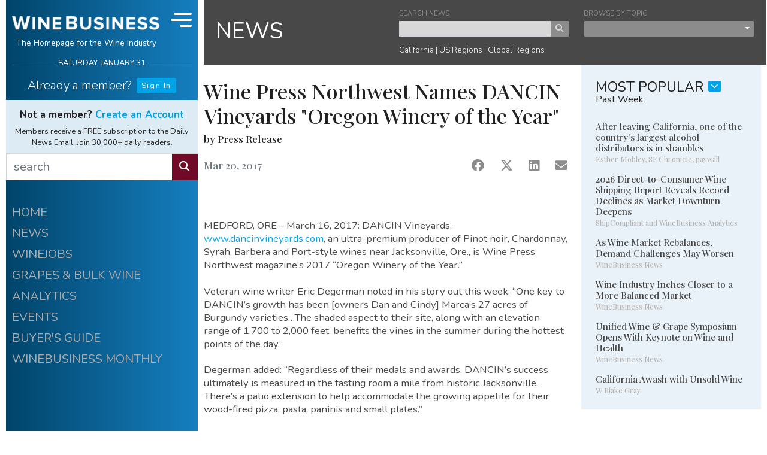

--- FILE ---
content_type: text/html;charset=UTF-8
request_url: https://www.winebusiness.com/news/article/181896
body_size: 20935
content:

<!DOCTYPE html>
<html lang="en">
<head>
  <meta charset="UTF-8">
  <meta name="viewport" content="width=device-width, initial-scale=1.0, minimum-scale=1.0, maximum-scale=1.0, user-scalable=no">
  <title>Wine Press Northwest Names DANCIN Vineyards &quot;Oregon Winery of the Year&quot;</title>
  <meta name="description" content="Wine Industry Article Article">
  <meta name="keywords" content="wine,news,wine industry,wine jobs,barrels,corks,winery,grapes,wine business,vines,vineyard,viticulture,enology">
  <meta name="robots" content="index,follow">
  <link rel="shortcut icon" href="/includes/img/fav/favicon.ico">
  <link rel="apple-touch-icon" sizes="76x76" href="/includes/img/icon/wb/touch-icon-ipad.png">
  <link rel="apple-touch-icon" sizes="120x120" href="/includes/img/icon/wb/touch-icon-iphone-retina.png">
  <link rel="apple-touch-icon" sizes="152x152" href="/includes/img/icon/wb/touch-icon-ipad-retina.png">
  <link rel="shortcut icon" sizes="196x196" href="/includes/img/icon/wb/touch-icon-android.png">
  <link rel="preconnect" href="https://fonts.googleapis.com">
  <link rel="preconnect" href="https://fonts.gstatic.com" crossorigin>
  <link href="https://fonts.googleapis.com/css2?family=Nunito:ital,wght@0,300;0,400;0,700;1,300;1,400;1,700&family=Playfair+Display:wght@500&display=swap" rel="stylesheet">
  <link rel="stylesheet" href="/includes/css/wb-core.css?v=20240322_1" />
  <meta property="og:title" content="Wine Press Northwest Names DANCIN Vineyards &quot;Oregon Winery of the Year&quot;"/>
  <meta property="og:image" content="https://www.winebusiness.com/includes/img/wineBusiness_og_1200x630.png"/>
  <meta property="og:image:width" content="1200"/>
  <meta property="og:image:height" content="630"/>
  
  <link rel="canonical" href="https://www.winebusiness.com/news/article/181896" />
  
  <script async src="https://securepubads.g.doubleclick.net/tag/js/gpt.js"></script>

  <!-- Google Tag Manager -->
<script>(function(w,d,s,l,i){w[l]=w[l]||[];w[l].push({'gtm.start':
new Date().getTime(),event:'gtm.js'});var f=d.getElementsByTagName(s)[0],
j=d.createElement(s),dl=l!='dataLayer'?'&l='+l:'';j.async=true;j.src=
'https://www.googletagmanager.com/gtm.js?id='+i+dl;f.parentNode.insertBefore(j,f);
})(window,document,'script','dataLayer','GTM-M46LBC2');</script>
<!-- End Google Tag Manager -->

</head>

<body id="wb-body">

<!-- Google Tag Manager (noscript) -->
<noscript><iframe src="https://www.googletagmanager.com/ns.html?id=GTM-M46LBC2"
height="0" width="0" style="display:none;visibility:hidden"></iframe></noscript>
<!-- End Google Tag Manager (noscript) -->

<div id="wb-container" class="container-xl">

  <div class="row">

    <div class="col">

      <div class="row">

        <div id="wb-ctrl-col" v-cloak>

          
<div id="wb-ctrl-col-tablet-top" class="col">
  <div id="wb-ctrl-tablet-row-1" class="row">
    <div class="col-6 pr-1 py-2">
      <div class="wb-ctrl-top-head-logo">
        <a href="/"><img src="/includes/img/wb-logo-md-2.png" alt="Wine Business"></a>
      </div>
    </div>
    <div class="col-6 d-flex">
      <div class="align-self-center" style="font-size:.7rem" v-text="tDateStr.toUpperCase()"></div>
    </div>
    <div class="col-12 px-0 d-flex align-items-stretch">
      <div class="flex-grow-1">
        <form action="/search/" method="get">
          <div class="input-group">
            <input type="text" name="q" class="form-control wb-edge" placeholder="search" aria-label="search" aria-describedby="wb-button-search-tab" style="border:0px;" max-length="50" required>
            <div class="input-group-append">
              <button class="btn btn-info wb-edge" type="submit" id="wb-button-search-tab"><i class="fas fa-search"></i></button>
            </div>
          </div>
        </form>
      </div>
      <div class="wb-ctrl-tablet-nav-ham" @click="navToggle">
        <div class="wb-ham-bar1" :class="navOpen ? 'navOpen':'navClosed'"></div>
        <div class="wb-ham-bar2" :class="navOpen ? 'navOpen':'navClosed'"></div>
        <div class="wb-ham-bar3" :class="navOpen ? 'navOpen':'navClosed'"></div>
      </div>
    </div>
  </div>

  <div id="wb-ctrl-tablet-row-2" class="row align-items-center">
    <div class="col-9">
      <div v-if="userInfo.isUser">
        <h6 class="wb-ctrl-top-name font-weight-light"><a id="wb-user-acct-link-tb" class="wb-white" href="javascript:void(0)" style="text-decoration:none;" v-html="'Welcome back ' + userInfo.data.fname + ' <i class=&quot;ml-1 fas fa-user&quot;></i>'"></a></h6>
        <b-popover
          target="wb-user-acct-link-tb"
          triggers="hover click blur"
          placement="bottom"
          ref="popover"
        >
          <template #title>
            <div class="d-flex flex-row my-2">
              <div class="pr-2"><i class="fas fa-user-circle fa-2x"></i></div>
              <div class="pl-2 wb-text-xs">
                <strong>{{userInfo.data.fname}} {{userInfo.data.lname}}</strong><br />
                <span class="text-muted">{{userInfo.data.company}}</span><br />
                <a href="/acct/ua/signin/?rn=edit-details&ru=https%3A%2F%2Fwww.winebusiness.com%2Fnews%2Farticle%2F181896%2F">Account Info</a>
              </div>
            </div>
          </template>
          <div class="py-2 text-center">
            <a href="/acct/ua/signout?ru=https%3A%2F%2Fwww.winebusiness.com%2Fnews%2Farticle%2F181896%2F" v-text="'Sign out'"></a>
           </div>
        </b-popover>
      </div>
      <div class="wb-ctrl-col-opts d-flex flex-row justify-content-start" v-else>
        <div class="pr-3"><h6 class="font-weight-light pt-2" v-text="'Already a member?'"></h6></div>
        <div class="pt-1">
          <a class="btn btn-primary btn-wb-xs" href="/acct/ua/signin/?ru=https%3A%2F%2Fwww.winebusiness.com%2Fnews%2Farticle%2F181896%2F">Sign In</a>
        </div>
      </div>
    </div>
    <div class=" col-9" v-if="userInfo.isUser">
      <div class="wb-ctrl-col-custom-links">
        <div class="flex-fill text-center"><a id="wb-custom-link-1-tb" href="https://www.winebusiness.com/profiles/?ref=wbhome">MY PROFILE</a></div>
        <div class="flex-fill text-center"><a id="wb-custom-link-2-tb" href="https://www.winebusiness.com/usr/acct/activity/winejobs">MY WINEJOBS</a></div>
        <div class="flex-fill text-center"><a id="wb-custom-link-3-tb" href="/newsletters">NEWSLETTERS</a></div>
      </div>
    </div>
    <div class="col-6" v-if="userInfo.isUser">
      
    </div>
    <div class="col-14" v-if="!userInfo.isUser">
      <div style="font-size:.85rem">
        <span class="pr-2 font-weight-bolder">Not a member?  <a href="/acct/ua/register/?ru=https%3A%2F%2Fwww.winebusiness.com%2Fnews%2Farticle%2F181896%2F">Create an Account</a></span><br />
        <span class="font-weight-light">Members receive Daily News Email FREE. Join 30,000+ daily readers.</span>
      </div>
    </div>
  </div>

</div>

<div id="wb-ctrl-top">

  <div class="wb-ctrl-col-opts">
    <div id="wb-ctrl-top-head" class="d-flex">
      <div class="wb-ctrl-top-head-logo flex-grow-1">
        <a href="/"><img src="/includes/img/wb-logo-md-2.png" alt="Wine Business" class="d-block mx-auto"></a>
        <h6 class="text-center">The Homepage for the Wine Industry</h6>
      </div>
      <div class="wb-ctrl-top-head-nav" :class="{'d-lg-none':!isDeskTopNav}" @click="navToggle">
        <div class="wb-ham-bar1" :class="navOpen ? 'navOpen':'navClosed'"></div>
        <div class="wb-ham-bar2" :class="navOpen ? 'navOpen':'navClosed'"></div>
        <div class="wb-ham-bar3" :class="navOpen ? 'navOpen':'navClosed'"></div>
      </div>
    </div>
    <div id="wb-ctrl-top-date" class="wb-h-rule-ctrl-col" v-text="tDateStr.toUpperCase()"></div>
  </div>

  <div id="wb-ctrl-top-custom" class="">
    <div class="mt-3" v-if="userInfo.isUser">
      <h5 class="wb-ctrl-top-name font-weight-light"><a id="wb-user-acct-link" class="wb-white" href="javascript:void(0)" style="text-decoration:none;" v-html="'Welcome back ' + userInfo.data.fname + ' <i class=&quot;ml-1 fas fa-user&quot;></i>'"></a></h5>
      <b-popover
        target="wb-user-acct-link"
        triggers="hover click blur"
        placement="bottom"
        ref="popover"
      >
        <template #title>
          <div class="d-flex flex-row my-2">
            <div class="pr-2"><i class="fas fa-user-circle fa-2x"></i></div>
            <div class="pl-2 wb-text-xs">
              <strong>{{userInfo.data.fname}} {{userInfo.data.lname}}</strong><br />
              <span class="text-muted">{{userInfo.data.company}}</span><br />
              <a href="/acct/ua/signin/?rn=edit-details&ru=https%3A%2F%2Fwww.winebusiness.com%2Fnews%2Farticle%2F181896%2F">Account Info</a>
            </div>
          </div>
        </template>
        <div class="py-2 text-center">
          <a href="/acct/ua/signout?ru=https%3A%2F%2Fwww.winebusiness.com%2Fnews%2Farticle%2F181896%2F" v-text="'Sign out'"></a>
        </div>
      </b-popover>
    </div>
    <div class="mt-2 mb-0 mb-lg-1 wb-ctrl-col-opts d-flex flex-row justify-content-center"  v-if="!userInfo.isUser">
      <div class="pr-2"><h5 class="font-weight-light pt-2" v-text="'Already a member?'"></h5></div>
      <div class="pt-1">
        <a class="btn btn-primary btn-wb-xs" href="/acct/ua/signin/?ru=https%3A%2F%2Fwww.winebusiness.com%2Fnews%2Farticle%2F181896%2F">Sign In</a>
      </div>
    </div>
  </div>

  <div class="d-none d-lg-block">
    <div class="wb-ctrl-top-custom-2-block">
      <div id="wb-ctrl-top-custom-2" v-if="userInfo.isUser">
        <div v-html="weatherCurrentObs"></div>
        <b-tooltip target="wb-weather-link-1" custom-class="wb-text-xs" placement="bottom"><slot>Change vineyard location &amp; view forecast.</slot></b-tooltip>
        <div class="wb-ctrl-col-custom-links">
          <div class="flex-fill text-center"><a id="wb-custom-link-1" href="https://www.winebusiness.com/profiles/?ref=wbhome">MY PROFILE</a></div>
          <b-tooltip target="wb-custom-link-1" custom-class="wb-text-xs" placement="bottom"><slot>View or Edit your<br />WineBusiness Profile.</slot></b-tooltip>
          <div class="flex-fill text-center"><a id="wb-custom-link-2" href="https://www.winebusiness.com/usr/acct/activity/winejobs">MY WINEJOBS</a></div>
          <b-tooltip target="wb-custom-link-2" custom-class="wb-text-xs" placement="bottom"><slot>Looking for a job?<br />View your Winejobs activity.</slot></b-tooltip>
          <div class="flex-fill text-center"><a id="wb-custom-link-3" href="/newsletters">NEWSLETTERS</a></div>
          <b-tooltip target="wb-custom-link-3" custom-class="wb-text-xs" placement="bottom"><slot>Manage your subscriptions.</slot></b-tooltip>
        </div>
      </div>
      <div class="wb-ctrl-top-custom-2-promo" v-else>
        <h6 class="text-center mb-2 font-weight-bolder">Not a member?  <a href="/acct/ua/register/?ru=https%3A%2F%2Fwww.winebusiness.com%2Fnews%2Farticle%2F181896%2F">Create an Account</a></h6>
        <div class="text-center">Members receive a FREE subscription to the Daily News Email. Join 30,000+ daily readers.</div>
      </div>
    </div>
    <form action="/search/" method="get">
    <div id="wb-ctrl-top-search" class="input-group">
      <input type="text" name="q" class="form-control wb-edge" placeholder="search" aria-label="search" aria-describedby="button-search" max-length="50" required>
      <div class="input-group-append">
        <button class="btn btn-info wb-edge" type="submit" id="wb-button-search"><i class="fas fa-search"></i></button>
      </div>
    </div>
    </form>
  </div>

</div>

<div id="wb-ctrl-col-nav" :style="[navStyleObj]" :class="navOpen ? 'navOpen':'navClosed'">

  <div class="d-block d-sm-none">
    <div class="wb-ctrl-top-custom-2-block">
      <div id="wb-ctrl-top-custom-2-mobile" v-if="userInfo.isUser">
        <div v-html="weatherCurrentObs"></div>
        <div class="wb-ctrl-col-custom-links">
          <div class="flex-fill text-center"><a id="wb-custom-link-1-mb" href="https://www.winebusiness.com/profiles/?ref=wbhome">MY PROFILE</a></div>
          <div class="flex-fill text-center"><a id="wb-custom-link-2-mb" href="https://www.winebusiness.com/usr/acct/activity/winejobs">MY WINEJOBS</a></div>
          <div class="flex-fill text-center"><a id="wb-custom-link-3-mb" href="/newsletters">NEWSLETTERS</a></div>
        </div>
      </div>
      <div class="wb-ctrl-top-custom-2-promo" v-else>
        <h6 class="text-center mb-2 font-weight-bolder">Not a member?  <a href="/acct/ua/register/?ru=https%3A%2F%2Fwww.winebusiness.com%2Fnews%2Farticle%2F181896%2F">Create an Account</a></h6>
        <div class="text-center">Members receive a FREE subscription to the Daily News Email. Join 30,000+ daily readers.</div>
      </div>
    </div>
    <div id="wb-ctrl-top-search-mobile">
      <form action="/search/" method="get">
      <div class="input-group">
        <input type="text" name="q" class="form-control wb-edge" placeholder="search" aria-label="search" aria-describedby="wb-button-search-mobile" max-length="50" required>
        <div class="input-group-append">
          <button class="btn btn-info wb-edge" type="submit" id="wb-button-search-mobile"><i class="fas fa-search"></i></button>
        </div>
      </div>
      </form>
    </div>
  </div>

  <div class="pt-3 wb-ctrl-col-opts wb-ctrl-col-nav-items">
    <a href="/">HOME</a>
    <a href="/news">NEWS</a>
    <a href="/classifieds/winejobs">WINEJOBS</a>
    <a href="/classifieds/grapesbulkwine">GRAPES &amp; BULK WINE</a>
    <a href="https://winebusinessanalytics.com/">ANALYTICS</a>
    <a href="/events/">EVENTS</a>
    <a href="https://winebusinessanalytics.com/buyersguide/">BUYER'S GUIDE</a>
    <a href="/wbm">WINEBUSINESS MONTHLY</a>
  </div>

  <div class="mx-auto pt-5">
    <a href="/calculator/winemaking/"><img src="/includes/img/wm_calc.png" alt="Winemaking Calculators" style="width:100%;"></a>
  </div>

  
    <div class="pt-5 mx-auto wb-ctrl-col-opts text-center">
      <a href="/wbm/"><img src="/content/image/publicationissuecovers/wbm_cover_2026-1-1.jpg" alt="Wine Business Monthly Jan 1, 2026 Issue" style="width:300px;"></a>
      <div class="pt-3 text-center">
        <h6 class="mb-1 font-weight-bold">WINEBUSINESS MONTHLY</h6>
        <p class="mb-2 small font-weight-lighter wb-line-height-base">The Industry's Leading Publication for Wineries and Growers</p>
        <div class="mt-2 small font-weight-bold"><a href="/subscribe/wbm/?ref=wb_l_col">SUBSCRIBE/RENEW</a> | <a href="/company/mediakit/">ADVERTISE</a></div>
      </div>
    </div>
  

  <div class="py-3"></div>

</div>

<div id="wb-ctrl-col-scroll">

  <div class="wb-ctrl-col-opts wb-ctrl-col-nav-items">
    <a href="/">HOME</a>
    <a href="/news">NEWS</a>
    <a href="/classifieds/winejobs">WINEJOBS</a>
    <a href="/classifieds/grapesbulkwine">GRAPES &amp; BULK WINE</a>
    <a href="https://winebusinessanalytics.com/">ANALYTICS</a>
    <a href="/events/">EVENTS</a>
    <a href="https://winebusinessanalytics.com/buyersguide/">BUYER'S GUIDE</a>
    <a href="/wbm">WINEBUSINESS MONTHLY</a>
  </div>

  <div class="pt-5 wb-ctrl-col-opts">
    <div id="div-wb-ad-0" class="wb-ad-300x250 mx-auto"></div>
  </div>

  
    <div class="pt-5 mx-auto wb-ctrl-col-opts">
      <a href="/wbm/"><img src="/content/image/publicationissuecovers/wbm_cover_2026-1-1.jpg" alt="Wine Business Monthly Jan 1, 2026 Issue" style="width:300px;"></a>
      <div class="pt-3 text-center">
        <h6 class="mb-1 font-weight-bold">WINEBUSINESS MONTHLY</h6>
        <p class="mb-2 small font-weight-lighter wb-line-height-base">The Industry's Leading Publication for Wineries and Growers</p>
        <div class="mt-2 small font-weight-bold"><a href="/subscribe/wbm/?ref=wb_l_col">SUBSCRIBE/RENEW</a> | <a href="/company/mediakit/">ADVERTISE</a></div>
      </div>
    </div>
  

  <div class="mx-auto pt-5">
    <a href="/calculator/winemaking/"><img src="/includes/img/wm_calc.png" alt="Winemaking Calculators"></a>
  </div>

  <div class=" pb-3"></div>

</div>

<div id="wb-ctrl-col-sticky">
  <div id="div-wb-ad-1" class="wb-ad-300x250 mt-3 mx-auto"></div>
</div>

        </div>

        <div class="col" id="wb-col-content" v-cloak>

          

<div class="wb-sub-nav-block-container">
  <div class="wb-sub-nav-block">
    <div class="wb-sub-nav-block-title"><h3 class="mb-0"><a href="/news/" class="wb-white">NEWS</a></h3></div>
    <div class="wb-sub-nav-block-content">
      <div class="form-group mb-2" style="width:48%;">
        <form action="/search/" method="get">
        <label for="i_search_news" class="text-secondary wb-text-xxs mb-0">SEARCH NEWS</label>
        <div class="input-group">
          <input id="i_search_news" name="q" type="text" placeholder="" value="" class="form-control-xs wb-edge" aria-label="keyword search news" max-length="50" required>
          <div class="input-group-append">
            <button class="btn btn-xs btn-secondary" type="submit"><i class="fas fa-search"></i></button>
          </div>
        </div>
        <input type="hidden" name="hq" value="more:wbnews" />
        </form>
      </div>
      <div class="form-group mb-2" style="width:48%;">
        <label class="text-secondary wb-text-xxs mb-0">BROWSE BY TOPIC</label>
        <b-dropdown block split variant="secondary" size="xs" menu-class="pb-2 mt-1 wb-bg-c-a">
          <template #button-content>
            
              <div class="d-none">select news topic</div>
            
          </template>
          <b-dropdown-item href="/news/" class="wb-dropdown-item">News Archive</b-dropdown-item>
          <b-dropdown-item href="/news/newreleases/" class="wb-dropdown-item">New Releases</b-dropdown-item>
          <b-dropdown-item href="/news/distributor/" class="wb-dropdown-item">Distributor News</b-dropdown-item>
          <b-dropdown-item href="/news/people/" class="wb-dropdown-item">People News</b-dropdown-item>
          
          <b-dropdown-item href="/news/vendor/" class="wb-dropdown-item">Vendor News</b-dropdown-item>
        </b-dropdown>
      </div>
      <div class="wb-sub-nav-link-block font-weight-light">
        <a href="/news/region/44" class="wb-white">California</a> |
        <a href="/news/region/115" class="wb-white">US Regions</a> |
        <a href="/news/region/114" class="wb-white">Global Regions</a>
      </div>
    </div>
  </div>
</div>


<style>
  .article-img-figure{
    border: 0px;
    padding:0px;
    margin:0px;
  }
  .article-img-figure figcaption{
    padding:5px;
  }
</style>
<div class="row">
  <div class="col-sm-14 col-md-16 pr-md-0 pr-lg-3 pr-xl-0">
    <div class="row">
      <div class="col">
        
        <div class="row" v-for="(article,$index) in aArticles">
          <div class="col">
            <div class="row">
              <div class="col wb-article-col">
                <article>
                  <figure v-if="article.lgFileUrl.length > 0" class="article-img-figure">
                    <img :src="article.lgFileUrl" :alt="article.imgDesc" class="article-img">
                    <figcaption v-if="article.imgCaption.length > 0" v-text="article.imgCaption"></figcaption>
                  </figure>
                  <img v-else-if="article.imgFileCustom != null && article.imgFileCustom.length > 0" :src="article.imgFileCustom" class="article-img-custom">
                  <div class="wb-article-col-inner">
                    <h6 class="font-wb-alt text-muted" v-if="article.isPressRelease === 1" v-text="'Press Release'"></h6>
                    <h3 class="font-wb-alt" v-text="article.title"></h3>
                    <h5 class="font-wb-alt" v-text="article.subtitle"></h5>
                    
                    <h6 class="mb-2 font-wb-alt" v-if="article.author.length > 0">
                      by
                      <span v-if="article.author.toLowerCase().indexOf('press release') === -1"><a :href="baseUrl + '/search/?sort=document-date&q=' + encodeURI(article.author)" v-text="article.author"></a></span>
                      <span v-else v-text="article.author"></span>
                    </h6>
                    <div class=" d-flex justify-content-between mt-4">
                      <div>
                        <h6 class="font-wb-alt text-muted" v-if="article.activeDateStr.length > 0" v-text="article.activeDateStr"></h6>
                        <h6 class="font-wb-alt text-muted" v-else-if="article.articleDateStr != null" v-text="article.articleDateStr"></h6>
                        <h6 class="font-wb-alt text-muted" v-else v-text="article.issueDateStr"></h6>
                      </div>
                      <div class="d-flex justify-content-between" style="width:160px;">
                        <a :href="'https://www.facebook.com/sharer/sharer.php?u=' + encodeURIComponent('https://www.winebusiness.com' + article.urlArticle)" @click="pushArticleShare($index,'facebook')" target="_blank" class="text-secondary"><i class="fab fa-facebook fa-lg"></i></a>
                        <a :href="'https://twitter.com/share?url=' + encodeURIComponent('https://www.winebusiness.com' + article.urlArticle) + '&text=' + encodeURIComponent(article.title) + '&redirect_uri=' + encodeURIComponent('https://www.winebusiness.com' + article.urlArticle)" @click="pushArticleShare($index,'x')" target="_blank" style="" class="text-secondary"><i class="fab fa-x-twitter fa-lg"></i></a>
                        <a :href="'https://www.linkedin.com/sharing/share-offsite/?url=' + encodeURIComponent('https://www.winebusiness.com' + article.urlArticle)" @click="pushArticleShare($index,'linkedIn')" target="_blank" class="text-secondary"><i class="fab fa-linkedin fa-lg"></i></a>
                        <a :href="'mailto:?subject=' + encodeURIComponent(article.title) + '&body=' + encodeURIComponent('I thought you might be interested in this article from WineBusiness Monthly:') + '%0D%0A%0D%0A' + encodeURIComponent('https://www.winebusiness.com' + article.urlArticle)" @click="pushArticleShare($index,'email')" target="_blank" style="" class="text-secondary"><i class="fas fa-envelope fa-lg"></i></a>
                      </div>
                    </div>
                    <div>
                      <div id="div-wb-ad-6" class="d-block d-sm-none wb-ad-300x250 mx-auto mt-5"></div>
                    </div>
                    <div v-if="article.HTMLObject.length > 0" class="mt-5 pt-4">
                      <div class="wb-video-container">
                        <iframe :src="article.HTMLObject" frameborder="0" allow="accelerometer; autoplay; clipboard-write; encrypted-media; gyroscope; picture-in-picture" allowfullscreen></iframe>
                      </div>
                    </div>
                    <div class="mt-5 pt-sm-2 pt-lg-4 mb-0 mb-lg-5" v-html="article.body"></div>
                  </div>
                </article>
              </div>
            </div>
            <div class="row" v-if="article.wbProperty && article.wbProperty == 'Compensation/Salary'">
              <div class="col">
                <div class="mt-4 mt-sm-0 mb-4 mx-auto p-3" style="max-width:400px; border:1px solid #000;">
                  <div class="text-center">
                    <h4 style="padding: 0 10px;color:#c29130;" >
                      <strong>Winejobs<small>.com</small> CompTracker</strong>
                    </h4>
                    <p style="padding: 0 10px;" class="small">
                      The <strong>Winejobs<small>.com</small> CompTracker</strong> provides compensation reports for 100+ winery jobs.
                    </p>
                    <div style="margin:10px 10px 5px 10px;font-size:.95rem">See the comp report for your job:</div>
                      <a href="https://comptracker.winebusiness.com/app/" class="btn btn-sm btn-warning" style="background-color:#c29130;border-color:#c29130;white-space: normal;">Winejobs<small>.com</small> CompTracker</a>
                    </div>
                </div>
              </div>
            </div>
            <div class="row d-block d-lg-none">
              <div class="col">
                  <div id="div-wb-ad-4" class="wb-ad-300x250 mx-auto my-5"></div>
              </div>
            </div>
            <div class="row" v-if="article.authorbio.length > 0">
              <div class="col">
                <div class="wb-bg-1 small font-italic px-4 pt-4 pb-2 mt-2 mb-5">
                  <h5 class="mb-4" v-if="article.authorbio.length > 0" v-text="article.authortitle"></h5>
                  <div  v-html="article.authorbio"></div>
                </div>
              </div>
            </div>
            <div class="row">
              <div class="col">
                <div v-if="objEntityData.aEntities.length > 0" class="mb-5 mb-sm-1">
                  <h4 class="font-wb-alt text-muted mb-4">Companies mentioned in this article:</h4>
                  <div class="py-3 text-break wb-text-color-2" v-for="e in objEntityData.aEntities">
                    <h4 class="mb-0 font-weight-bolder" v-text="e.companyname"></h4>
                    <div class="small" v-if="e.city.length > 0">
                      {{e.city}}, {{e.state}} <span v-if="e.country.length > 0 && e.country !== 'USA'" v-text="e.country"></span>
                    </div>
                    <div class="small" v-if="e.website.length > 0"><a :href="'https://' + e.website" v-text="e.website"></a></div>
                    <div class="small text-muted mt-2" v-if="e.introtext">
                      <span v-text="e.introtext"></span>
                      <span v-if="e.isBuyersGuid != 0" class="pl-2">
                        <a :href="'http://www.winesandvines.com/buyersguide/gotolisting.html?id=' + e.entityId + '&amp;eid=' + e.entityId">learn more</a>
                      </span>
                    </div>
                    <div v-if="aEntityWithData.indexOf(e.entityId) >= 0" class="my-3 wb-text-xs">
                      <div class="my-2 font-wb-alt font-weight-bolder">More from {{e.companyname}}</div>
                      <div v-for="r in objEntityData.aEntityData">
                        <div v-if="r.entityid === e.entityId" class="mb-2">
                          <div class="font-wb-alt"><a :href="baseUrl + r.urlNewsArticle" v-text="r.title"></a></div>
                          <span v-text="r.publication"></span> &ndash;
                          <span v-text="r.articleDateStr"></span>
                        </div>
                      </div>
                    </div>
                  </div>
                </div>
              </div>
            </div>
          </div>
        </div>
      </div>
    </div>
  </div>
  <div class="col-sm-10 col-md-8 wb-block-col-right mb-0 mb-sm-4" data-nosnippet>
    

  

<div class="wb-block-col-right-item mb-4 mb-sm-2">
  <div class="wb-bg-2 pt-4 pb-4 pb-sm-2 px-4 mb-2 mb-sm-4">
    <div class="mb-4">
      <div class="d-flex justify-content-start mt-3 mt-sm-0">
        <div class="pr-2"><h4 class="mb-0">MOST POPULAR</h4></div>
        <div>
          <b-dropdown class="pb-2" menu-class="pb-3 mt-1 wb-dropdown-under" offset="20" size="sm" variant="wb-std-square-xs" right no-caret no-flip>
            <template #button-content>
              <i class="fas fa-chevron-down"></i>
            </template>
            <b-dropdown-item  v-for="heading in objMostPopularNews.aHeadings" href="javascript:void(0)" @click="setMostPopularNews(heading.key)" class="wb-dropdown-item">{{ heading.val }}</b-dropdown-item>
          </b-dropdown>
        </div>
      </div>
      <div class="small mt-n2" v-text="headingMostPopularNews"></div>
    </div>
    <div class="wb-news-item-content" v-for="(newsLink,$indx) in aMostPopularNews">
      <h6 :id="'news-title-featured-' + newsLink.dataId" class="wb-news-header mb-0"><a :href="baseUrl + '/news/link/' + newsLink.dataId">{{newsLink.title}}</a><br /><small>{{newsLink.subtitle}}</small></h6>
      <b-popover v-if="newsLink.summary != null" :target="'news-title-featured-' + newsLink.dataId" triggers="hover" placement="bottom" custom-class="wb-news-link-popover d-none d-lg-block" title="Summary">{{ newsLink.summary }}</b-popover>
    </div>
  </div>
</div>
    <div class="wb-block-col-right-item mt-2 mt-sm-0 mb-4">
      <div id="div-wb-ad-3" class="wb-ad-300x250 mx-auto"></div>
    </div>
    <div v-if="aArticles.length > 0 && aArticles[0].wbProperty && aArticles[0].wbProperty == 'Compensation/Salary'" class="wb-block-col-right-item mt-2 mt-sm-0 mb-4 p-3" style="border:1px solid #000">
      <div class="text-center">
        <h4 style="padding: 0 10px;color:#c29130;" >
          <strong>Winejobs<small>.com</small> CompTracker</strong>
        </h4>
        <p style="padding: 0 10px;" class="small">
          The <strong>Winejobs<small>.com</small> CompTracker</strong> provides compensation reports for 100+ winery jobs.
        </p>
        <div style="margin:10px 10px 5px 10px;font-size:.95rem">See the comp report for your job:</div>
        <a href="https://comptracker.winebusiness.com/app/" class="btn btn-sm btn-warning" style="background-color:#c29130;border-color:#c29130;white-space: normal;">Winejobs<small>.com</small> CompTracker</a>
      </div>
    </div>
    <div class="wb-block-col-right-item mb-4" data-nosnippet>
  <div class="wb-wj-col">
    <div class="d-flex justify-content-center mt-3 mt-sm-0">
      <div class="pr-2"><h3 class="text-center mb-0">WINEJOBS</h3></div>
      <div class="pt-1">
        <b-dropdown  menu-class="pb-3 mt-2 wb-dropdown-under"  offset="27" size="sm" variant="wb-alt-square" right no-caret no-flip>
          <template #button-content>
            <i class="fas fa-chevron-down"></i>
          </template>
          <b-dropdown-header>Employers</b-dropdown-header>
          <b-dropdown-item href="https://secure.winebusiness.com/classifieds/winejobs/" class="wb-dropdown-item">Post or Edit a Job</b-dropdown-item>
          <b-dropdown-item href="https://secure.winebusiness.com/classifieds/winejobs/" class="wb-dropdown-item">Review Your Job Applications</b-dropdown-item>
          <b-dropdown-item href="/subscribe/hr/" class="wb-dropdown-item">Receive HR Monthly Newsletter</b-dropdown-item>
          <b-dropdown-divider></b-dropdown-divider>
          <b-dropdown-header>Job Seekers</b-dropdown-header>
          <b-dropdown-item href="/classifieds/winejobs/" class="wb-dropdown-item">Search Job Listings</b-dropdown-item>
          <b-dropdown-item href="/subscribe/wj/" class="wb-dropdown-item">Receive New Listings via Email</b-dropdown-item>
          <b-dropdown-item href="/profiles/" class="wb-dropdown-item">Create or Edit Your Profile</b-dropdown-item>
          <b-dropdown-item href="/usr/acct/activity/winejobs" class="wb-dropdown-item">Go to My Winejobs Account</b-dropdown-item>
        </b-dropdown>
      </div>
    </div>
    <div class="text-center small">
      <strong>Most Recent</strong>
      <div class="small" v-if="aWinejobs.length > 0" v-text=""><a href="/classifieds/winejobs" class="wb-white" v-text="'View all ' + aWinejobs[0].totalCount + ' Jobs'"></a></div>
    </div>
    <hr class="wb-hr-white mb-4">
    <div v-for="wj in aWinejobs" class="small mb-3">
      <div :class="wj.nocapsfirst === null ? 'text-capitalize':''">
        <div class="text-nowrap text-truncate"><a class="wb-white" :href="'/classifieds/winejobs/?go=listing&listingid=' + wj.listingId + '&ref=wb.home'"><span v-if="wj.nocapsfirst === null">{{wj.title.toLowerCase()}}<span v-if="wj.company && wj.company.length > 0">, {{wj.company.toLowerCase()}}</span></span><span v-else>{{wj.title}}<span v-if="wj.company && wj.company.length > 0">, {{wj.company}}</span></span></a></div>
        <div class="small font-italic text-nowrap text-truncate"><span class="text-lowercase">{{wj.dateString}}</span> | {{wj.locCity.toLowerCase()}}, {{wj.locState.toLowerCase()}}</div>
      </div>
    </div>
    <div class="d-flex justify-content-around mt-4 mb-3">
      <div><a class="btn btn-wb-xs btn-wb-alt" href="/classifieds/winejobs/?ref=wb.home">ALL LISTINGS</a></div>
      <div><a class="btn btn-wb-xs btn-wb-alt" href="https://secure.winebusiness.com/classifieds/winejobs/">POST A JOB</a></div>
    </div>
  </div>
</div>
    <div class="wb-block-col-right-sticky">
      <div id="div-wb-ad-2" class="wb-ad-300x250 mx-auto"></div>
      <div id="div-wb-ad-5" class="d-none d-sm-block d-lg-none wb-ad-300x250 mx-auto mt-4"></div>
    </div>
  </div>
</div>
<div class="row">
  <div class="col mb-0 mb-sm-5 pb-4"></div>

</div>



        </div>

      </div>

    </div>

  </div>

  <div class="row">
    <div id="wb-footer-div" class="col wb-footer d-none">
      <div class="text-center text-uppercase pb-3">
        <a class="wb-footer-link-item" href="/wbm/">WineBusiness Monthly</a>
        <a class="wb-footer-link-item" href="/classifieds/winejobs/?ref=wb_footer">Winejobs</a>
        <a class="wb-footer-link-item" href="https://winebusinessanalytics.com/"><span class="d-none d-xl-inline-block">WineBusiness&nbsp;</span>Analytics</a>
        <a class="wb-footer-link-item" href="/subscribe/dne/?ref=wb_footer">Daily News Email</a>
        <a class="wb-footer-link-item" href="/newsletters">Newsletters</a>
        <a class="wb-footer-link-item" href="https://winebusinessanalytics.com/buyersguide/"><span class="d-none d-xl-inline-block">WineBusiness&nbsp;</span>Buyer's Guide</a>
      </div>
      <div class="text-center">
        <a class="wb-white" href="https://www.winebusiness.com"><img src="/includes/img/wb-logo-md-2.png" alt="Wine Business"></a>
      </div>
      <div class="text-center pb-2">
        <h6>The Homepage for the Wine Industry</h6>
      </div>
      <div class="text-center pb-2">
        <a class="wb-white d-inline-block display-4 pr-4" href="https://x.com/WineBusiness"><i class="fab fa-square-x-twitter"></i></a>
        <a class="wb-white d-inline-block display-4 pr-4" href="https://www.instagram.com/winebusinessmonthly/"><i class="fab fa-instagram-square"></i></a>
        <a class="wb-white d-inline-block display-4" href="https://www.linkedin.com/company/wine-business-monthly/home"><i class="fab fa-linkedin"></i></a>
      </div>
      <div class="text-center text-uppercase">
        
        <a class="wb-footer-link-item" href="/company/contactUs">Contact Us</a>
        <a class="wb-footer-link-item" href="/company/aboutUs">About Us</a>
        <a class="wb-footer-link-item" href="/company/privacy">Privacy</a>
        <a class="wb-footer-link-item" href="/company/termsOfUse">Terms</a>
        <a class="wb-footer-link-item" href="/company/mediaKit">Media Kit</a>
        
      </div>
    </div>
  </div>

</div>


<script type="application/json" id="jsonWBAds">{"wbTopic":"","wbAdPeriod":3,"wbAdSlotsArray":[{"divId":"div-wb-ad-0","aType":["desktop"],"slotName":"/1191585/news_slot_3","sizeArray":[300,250]},{"divId":"div-wb-ad-1","aType":["desktop"],"slotName":"/1191585/news_slot_4","sizeArray":[300,250]},{"divId":"div-wb-ad-2","aType":["desktop","mobile","tablet"],"slotName":"/1191585/news_slot_1","sizeArray":[300,250]},{"divId":"div-wb-ad-3","aType":["desktop","mobile","tablet"],"slotName":"/1191585/news_slot_2","sizeArray":[300,250]},{"divId":"div-wb-ad-4","aType":["mobile","tablet"],"slotName":"/1191585/news_slot_3","sizeArray":[300,250]},{"divId":"div-wb-ad-5","aType":["tablet"],"slotName":"/1191585/news_slot_4","sizeArray":[300,250]},{"divId":"div-wb-ad-6","aType":["mobile"],"slotName":"/1191585/news_slot_4","sizeArray":[300,250]}]}</script>

<script src="/includes/js/wb/gpt/wb-gpt-config-0.3.min.js"></script>



<script src="/includes/js/vanilla/browser-detector.js"></script>

<script src="/includes/js/axios/axios.0.19.1.min.js"></script>
<script src="/includes/js/vue/2.6.14/vue.min.js"></script>

<script src="/includes/js/popper/1.16.1/popper.min.js"></script>
<script src="/includes/js/bootstrap-vue/2.21.2/bootstrap-vue.min.js"></script>

<script type="application/json" id="jsonUserData">{}</script>
<script type="application/json" id="jsonWeatherCurrentObs">"<div class=\"wb-ctrl-top-weather-container\" xmlns:fn=\"http://www.w3.org/2005/02/xpath-functions\" xmlns=\"http://www.w3.org/1999/xhtml\">\r\n    <div class=\"wb-ctrl-top-weather-col-1\">\r\n        <div class=\"wb-ctrl-top-weather-title\">\r\n            <a id=\"wb-weather-link-1\" href=\"/weather/\" style=\"text-decoration:none;\">Vineyard Weather</a>\r\n        </div>\r\n        <div class=\"wb-ctrl-top-weather-loc text-truncate\">\r\n            <a href=\"/weather/\" class=\"wb-white\">Napa/Oakville</a>\r\n        </div>\r\n    </div>\r\n    <div class=\"wb-ctrl-top-weather-col-2\">\r\n        <div>\r\n            <h4 class=\"m-0\">63&deg;</h4>\r\n            <div class=\"wb-ctrl-top-weather-desc text-truncate\">Fair</div>\r\n        </div>\r\n    </div>\r\n    <div>\r\n        <img src=\"/img/weather/fcicons/skc.png\" class=\"wb-ctrl-top-weather-img rounded\">\r\n    </div>\r\n</div>\r\n"</script>


<script type="application/javascript">
  var _isDeskTopNavPage = true
  var _baseUrlApi = '/api'
  
  var _DateStr = 'Saturday, January 31'
</script>

<script src="/includes/js/wb/views/wb-ctrl-col-v1.2.0.min.js"></script>




<script type="application/json" id="jsonArticle">{"authorbio":"","activeDateStr":"","dataTypeId":1,"issueLaunchDate":"March, 20 2017 00:00:00 -0700","dataType":"Article","imgDesc":"","region":"Northwest","issueDateGA":"2017-03-20","subtitle":"","HTMLObject":"","section":"Daily News Articles","publicationIssueId":9143,"urlArticle":"/news/article/181896","issueDateStr":"Mar 20, 2017","custom3":"","wbTopic":"","wbProperty":"","publication":"WineBusiness Daily News","isPressRelease":"","lgFileUrl":"","publicationId":9,"issuedate":"March, 20 2017 00:00:00 -0700","activedate":"","imgCaption":"","dataId":181896,"wbCategory":"","author":"Press Release","publicationSectionTypeId":1,"title":"Wine Press Northwest Names DANCIN Vineyards \"Oregon Winery of the Year\"","body":"<p>MEDFORD, ORE &ndash; March 16, 2017: DANCIN Vineyards, <a href=\"http://www.dancinvineyards.com\" target=\"_blank\">www.dancinvineyards.com</a>, an ultra-premium producer of Pinot noir, Chardonnay, Syrah, Barbera and Port-style wines near Jacksonville, Ore., is Wine Press Northwest magazine&rsquo;s 2017 &ldquo;Oregon Winery of the Year.&rdquo; </p>\r\n<p>Veteran wine writer Eric Degerman noted in his story out this week: &ldquo;One key to DANCIN&rsquo;s growth has been [owners Dan and Cindy] Marca&rsquo;s 27 acres of Burgundy varieties&hellip;The shaded aspect to their site, along with an elevation range of 1,700 to 2,000 feet, benefits the vines in the summer during the hottest points of the day.&rdquo;</p>\r\n<p>Degerman added: &ldquo;Regardless of their medals and awards, DANCIN&rsquo;s success ultimately is measured in the tasting room a mile from historic Jacksonville. There&rsquo;s a patio extension to help accommodate the growing appetite for their wood-fired pizza, pasta, paninis and small plates.&rdquo;</p>\r\n<p>A respected quarterly consumer publication focused exclusively on the wines of Washington, Oregon and Idaho, Wine Press Northwest, <a href=\"http://www.winepressnw.com\" target=\"_blank\">www.winepressnw.com</a>, has been published since 1998. </p>\r\n<p>&ldquo;As we near our fifth anniversary and seventh vintage, it&rsquo;s an honor to have this recognition,&rdquo; said Dan Marca. &ldquo;These are exciting times for DANCIN and for the rapidly expanding wine region of Southern Oregon and the Rogue Valley.&rdquo;   </p>\r\n<p><strong>ABOUT DANCIN VINEYARDS</strong></p>\r\n<p>A recent recipient of ten medals at the prestigious 2017 San Francisco Chronicle Wine Competition, the largest competition of American wines in the world along with recent scores in the 90&rsquo;s on seven of its wines by Wine Enthusiast Magazine and a participant in the 2017 Oregon Chardonnay Celebration (OCC) and World of Pinot Noir (WOPN) and 2015 International Pinot Noir Celebration (IPNC), DANCIN Vineyards is located within the forested foothills of Southern Oregon just above the gold rush inspired community of Jacksonville and minutes away from Medford and Ashland.  </p>\r\n<p>DANCIN is a love story. It is the marriage of science and art. The pairing of fine wine with delicious food, and the sincere passion of Dan and Cindy. DANCIN is an annual dance in harmony with nature, in step with the weather, the soil, and the vines. This is captured in every bottle of wine they produce, which are primarily named after movements within ballet, a form of dance wherein dedication, discipline and balance are in submission to the grace and beauty of the final performance.</p>\r\n<p>Within a year of their storybook meeting in 1995, Dan and Cindy (DANCIN) began researching wine and viticulture at UC Davis, and twelve years later, they discovered a perfect plot of land nestled within the forested foothills of southern Oregon, just outside of the gold rush community of Jacksonville. A northwest facing slope, benefitting from the late afternoon shade provided by the surrounding tall pines and cedars, it would become the perfect terroir for growing Pinot noir and Chardonnay with a sense of place. </p>\r\n<p>Planted to seven distinct clones of Pinot noir and four different clones of Chardonnay, the vineyards are meticulously maintained through continual assessment during each and every facet of the growing season, making every effort to achieve vine balance. At the point of perfect ripeness, each cluster is hand harvested and sorted, first in the vineyard, and then twice more on the crushpad, as our limited production exquisite Pinot noirs, Chardonnays and other varietals are hand-crafted using minimalist, old world techniques that complement the practices in the vineyard.</p>\r\n<p>Situated in the vineyard, and located just minutes from Ashland, Medford and Jacksonville, their Tasting Room is the perfect setting to drink in the views of Table Rocks, Mt McLoughlin and the Rogue Valley while savoring their selection of award winning, estate grown wines along with artisan wood-fired pizzas and much more, all served tableside!</p>\r\n<p>DANCIN welcomes inquiries for custom crush services for a very limited group of select clients who share their desire to craft the highest quality wines possible!</p>\r\n<p>DANCIN is open Thursday through Sunday, from 12 until 7 from October through April and Thursday through Sunday, from 12 until 8 from May through September. <br />\r\n&nbsp;</p>","authortitle":""}</script>
<script type="application/json" id="jsonExtraData">{"isWBID":false,"WBID":"","userId":"","userStatus":"not logged-in"}</script>

<script type="application/json" id="jsonEntityData">{"aEntities":[{"postalcode":"97530","country":"USA","entityId":28457,"entitytypeid":5,"state":"OR","companyname":"DANCIN Vineyards","website":"dancin.com","isBuyersGuide":0,"city":"Jacksonville","introtext":""}],"aEntityData":[{"articleDateStr":"May 12, 2025","entityid":28457,"publication":"WineBusiness Daily News","publicationId":9,"urlNewsArticle":"/news/article/302719","issueDate":"May, 12 2025 00:00:00 -0700","companyname":"DANCIN Vineyards","startingDate":"","dataid":302719,"title":"Napa RISE Climate & Wine Symposium Shares Solutions for Bottle Reuse, Greener Shipping Methods and More","publicationIssueId":16227},{"articleDateStr":"Apr 5, 2023","entityid":28457,"publication":"WineBusiness Daily News","publicationId":9,"urlNewsArticle":"/news/article/269270","issueDate":"April, 05 2023 00:00:00 -0700","companyname":"DANCIN Vineyards","startingDate":"","dataid":269270,"title":"DANCIN Vineyards Does Italy","publicationIssueId":14464},{"articleDateStr":"May 10, 2021","entityid":28457,"publication":"People News","publicationId":10,"urlNewsArticle":"/news/people/article/245334","issueDate":"May, 01 2021 00:00:00 -0700","companyname":"DANCIN Vineyards","startingDate":"May, 10 2021 00:00:00 -0700","dataid":245334,"title":"DANCIN Adds Cara Patteson as General Manager","publicationIssueId":12828},{"articleDateStr":"Apr 3, 2017","entityid":28457,"publication":"People News","publicationId":10,"urlNewsArticle":"/news/people/article/182627","issueDate":"April, 01 2017 00:00:00 -0700","companyname":"DANCIN Vineyards","startingDate":"April, 03 2017 00:00:00 -0700","dataid":182627,"title":"Dancin Vineyards Names Bryan Wilson as Winemaker","publicationIssueId":9175},{"articleDateStr":"Feb 22, 2016","entityid":28457,"publication":"People News","publicationId":10,"urlNewsArticle":"/news/people/article/165195","issueDate":"February, 01 2016 00:00:00 -0800","companyname":"DANCIN Vineyards","startingDate":"February, 22 2016 00:00:00 -0800","dataid":165195,"title":"DANCIN Vineyards Appoints Juliana Marca as General Manager","publicationIssueId":8193}],"dataId":181896}</script>

<script type="application/json" id="jsonMostPopular">{"objNews":{"aMDay":[{"issueDateStr":"Jan 14, 2026","publicationId":3,"dataId":312662,"subtitle":"DP&F.","title":"Preparing for Potential Distributor and Retailer Bankruptcies","summary":"With the expected continuing market correction of the alcohol beverage industry to consumer demand, wine producers are preparing for potential bankruptcies or shuttering of trade purchaser businesses at the distribution and retail levels. This article explores how alcohol beverage producers should prepare for trade disruption caused by bankruptcies.","requestCount":2989},{"issueDateStr":"Jan 9, 2026","publicationId":3,"dataId":312467,"subtitle":"Dave Infante","title":"With RNDC reeling, Jose Cuervo says \"adios\"","summary":"Less than a year after major suppliers began abandoning Republic National Distributing Company in California en masse in advance of an unprecedented collapse in that state, Jose Cuervo's parent company will pull its volume off the firm's trucks in nearly all of its markets nationwide. The exit of RNDC's largest remaining liquor client was detailed in a memo marked \"confidential\" and sent to RNDC employees Thursday morning. 'This exit puts fresh blood in the water, and RNDC's rivals--many of whom enjoyed a feeding frenzy last year in California as the firm's brands jumped ship there--are circling.'","requestCount":2975},{"issueDateStr":"Jan 13, 2026","publicationId":3,"dataId":312614,"subtitle":"Shanken News Daily - paywall","title":"Breaking: Shanken News Daily Reporting Reyes In Talks To Acquire RNDC Operations In Seven States","summary":"Developing ... We can confirm we are in active discussions with Republic National Distributing Company (RNDC) regarding potential business transactions in Florida, Hawaii, Illinois, Maryland, South Carolina, Virginia, and Washington, D.C.,\" a Reyes spokesperson stated. \"We are unable to share more details at this time.\"","requestCount":2722},{"issueDateStr":"Jan 29, 2026","publicationId":3,"dataId":313339,"subtitle":"Esther Mobley, SF Chronicle, paywall","title":"After leaving California, one of the country's largest alcohol distributors is in shambles","summary":"'No winery, brewery or distillery wants to be caught on a sinking ship, it seems.'","requestCount":2319},{"issueDateStr":"Jan 12, 2026","publicationId":3,"dataId":312542,"subtitle":"Northest Wine Report - paywall","title":"Meta Changes Sow Confusion, Concern in Wine Industry","summary":"Wine, beer, and spirits-related businesses received unwelcome news. Meta notified business owners that their pages would no longer be recommended by Facebook's algorithms, decreasing reach and revenue. This change appears to have affected, at minimum, hundreds to potentially tens of thousands of businesses. Wineries, retailers, and other related businesses in Washington, Oregon, Idaho, and California confirmed they were affected. Northwest Wine Report also received the notification. The changes, at present, do not appear to have affected Instagram.","requestCount":2157},{"issueDateStr":"Jan 16, 2026","publicationId":3,"dataId":312820,"subtitle":"kmph","title":"Mission Bell Winery in Madera Closing, 200 Jobs Eliminated","summary":"Constellation Brands sold several brands to Gallo in a huge transaction back in 2019. The initial deal included the Mission Bell facility but after the FTC intervened, the deal was revised and Mission Bell wasn't included in the sale. Constellation continued to operate Mission Bell under contract to Gallo but the contract is ending.","requestCount":2054}],"aYDay":[{"issueDateStr":"Jan 30, 2026","publicationId":3,"dataId":313392,"subtitle":"W Blake Gray","title":"California Needs to Lose More Vines","summary":"On Tuesday, about 100 people crowded into a conference roommate the United Wine & Grape Symposium in Sacramento to watch a slideshow on how to stop farming wine grapes.","requestCount":897},{"issueDateStr":"Jan 30, 2026","publicationId":3,"dataId":313360,"subtitle":"Press Release","title":"Unified Wine & Grape Symposium HighlightsShift Toward Planning and Stabilization","summary":"\"There was a clear willingness to confront difficult realities, but also a shared focus on problem-solving, collaboration and positioning the industry for what comes next.\" - Natalie Collins, president of California Association of Winegrape Growers","requestCount":605},{"issueDateStr":"Jan 30, 2026","publicationId":3,"dataId":313371,"subtitle":"North Bay Business Journal - paywall","title":"California wine business confronts hard truth of supply and demand","summary":"'Recovery looks more likely in '27 or '28 to me' - Jeff Bitter, Allied Grape Growers","requestCount":465},{"issueDateStr":"Jan 30, 2026","publicationId":3,"dataId":313379,"subtitle":"prnewswire","title":"ABC Fine Wine & Spirits Launches National Expansion with Applejack Purchase in Colorado","summary":"The Florida-based ABC has grown from a single downtown Orlando storefront in 1936 into a leading third and fourth generation-run retailer with over 125 locations across the state.","requestCount":363},{"issueDateStr":"Jan 30, 2026","publicationId":3,"dataId":313385,"subtitle":"Wine Spectator","title":"Daniel Cathiard, Co-Owner of Bordeaux's Château Smith-Haut-Lafitte and Napa's Cathiard Vineyard, Dies at 81","summary":"Daniel Cathiard, who built an impressive third career as co-owner of Château Smith-Haut-Lafitte in Bordeaux and Cathiard Vineyard in Napa Valley, died on Jan. 28, after a sudden illness. He was 81. \"Until the very end, he remained true to himself,\" said his wife, Florence Cathiard, in a statement. \"He was the love of my life, and I don't know anyone who didn't love him.\"","requestCount":337},{"issueDateStr":"Jan 30, 2026","publicationId":3,"dataId":313365,"subtitle":"State Senator John Laird","title":"Senator Laird Introduces SB 917 to Help Small California Wineries Sell Wine and Offer Tastings at Farmers Markets","summary":"Sponsored by the Family Winemakers of California and the California Association of Winegrape Growers, SB 917 modernizes existing law governing Type 79 farmers market wine permits to better reflect today's wine economy and help small producers reach new consumers.","requestCount":321}],"aWDay":[{"issueDateStr":"Jan 29, 2026","publicationId":3,"dataId":313339,"subtitle":"Esther Mobley, SF Chronicle, paywall","title":"After leaving California, one of the country's largest alcohol distributors is in shambles","summary":"'No winery, brewery or distillery wants to be caught on a sinking ship, it seems.'","requestCount":2319},{"issueDateStr":"Jan 27, 2026","publicationId":3,"dataId":313247,"subtitle":"ShipCompliant and WineBusiness Analytics","title":"2026 Direct-to-Consumer Wine Shipping Report Reveals Record Declines as Market Downturn Deepens","summary":"\"What happened in DtC shipping in 2025 wasn't subtle or selective--it was systemic. While many of these market shifts and economic conditions are outside the wine industry's control, consumer engagement is not.\"","requestCount":2030},{"issueDateStr":"Jan 26, 2026","publicationId":3,"dataId":313134,"subtitle":"WineBusiness News","title":"As Wine Market Rebalances, Demand Challenges May Worsen","summary":"Total U.S. market volume in the past year came to 366 million cases, up 0.1% versus last year, largely due to the growth in domestic sparkling wine (33%) and domestic flavored wines (24%). Domestic still wines accounted for 205 million, or 56%, of all wine sales, but this is down from 64% in 2018 as consumer tastes have shifted.","requestCount":1646},{"issueDateStr":"Jan 29, 2026","publicationId":3,"dataId":313318,"subtitle":"WineBusiness News","title":"Wine Industry Inches Closer to a More Balanced Market","summary":"State of the Industry: Getting near an equilibrium assumes growers remove 40,000 acres of vines in 2026. Plus: Nine Opportunities for Wine","requestCount":1553},{"issueDateStr":"Jan 28, 2026","publicationId":3,"dataId":313275,"subtitle":"WineBusiness News","title":"Unified Wine & Grape Symposium Opens With Keynote on Wine and Health","summary":"\"Be that person that calls in with the comment\" and \"Embrace nutritional labeling.\"","requestCount":1272},{"issueDateStr":"Jan 29, 2026","publicationId":3,"dataId":313325,"subtitle":"W Blake Gray","title":"California Awash with Unsold Wine","summary":"A small harvest this year likely won't be enough to reduce the huge oversupply facing the California wine industry.","requestCount":1229}]},"aHeadings":[{"key":"aYDay","val":"Yesterday"},{"key":"aWDay","val":"Past Week"},{"key":"aMDay","val":"Past Month"}]}</script>

<script type="application/json" id="jsonWinejobs">[{"listingId":302098,"title":"Estate Wine Sales Associate - FT or PT","company":"Brasswood Cellars","activeDate":"2026-01-31T13:59:10.163","dateString":"3 hours ago","nocapsfirst":null,"locCity":"St. Helena","locState":"CA","country":"USA","totalCount":609,"rowNum":1},{"listingId":298768,"title":"E-commerce & Outbound Sales Associate","company":"Delicato Family Wines","activeDate":"2026-01-31T09:47:02.400","dateString":"7 hours ago","nocapsfirst":null,"locCity":"Geyserville","locState":"CA","country":"USA","totalCount":609,"rowNum":2},{"listingId":297561,"title":"Account Sales Executive- Santa Cruz","company":"Regal Wine Company","activeDate":"2026-01-31T09:25:04.460","dateString":"7 hours ago","nocapsfirst":null,"locCity":"Santa Cruz","locState":"CA","country":"USA","totalCount":609,"rowNum":3},{"listingId":300723,"title":"Warehouse Associate - 2nd Shift (4 days\/10 Hours)","company":"Winebow","activeDate":"2026-01-31T09:15:24.943","dateString":"7 hours ago","nocapsfirst":null,"locCity":"Austell","locState":"GA","country":"USA","totalCount":609,"rowNum":4},{"listingId":302096,"title":"Delivery Driver\/Merchandiser - Vancouver, WA (P...","company":"Winebow","activeDate":"2026-01-31T09:15:24.457","dateString":"7 hours ago","nocapsfirst":null,"locCity":"Vancouver","locState":"WA","country":"USA","totalCount":609,"rowNum":5},{"listingId":299835,"title":"Sales Consultant -San Diego","company":"Winebow","activeDate":"2026-01-31T09:15:24.427","dateString":"7 hours ago","nocapsfirst":null,"locCity":"San Diego","locState":"CA","country":"USA","totalCount":609,"rowNum":6},{"listingId":302095,"title":"Wastewater & Grounds Technician","company":"Gallo","activeDate":"2026-01-31T09:10:03.367","dateString":"7 hours ago","nocapsfirst":null,"locCity":"Lodi","locState":"CA","country":"USA","totalCount":609,"rowNum":7}]</script>

<script type="application/json" id="jsonClassifieds">[{"listingId":302097,"sectionId":5,"activedate":"2026-01-31T12:54:17","nocapsfirst":null,"sectionTitle":"Used Equipment","linkTitle":"Liftmaster LM448H Bin Dumper","urlListing":"\/classifieds\/usedequipment\/?go=listing&listingid=302097","dateString":"4 hours ago"},{"listingId":302087,"sectionId":2,"activedate":"2026-01-30T15:34:30.400","nocapsfirst":null,"sectionTitle":"Grapes and Bulk Wine","linkTitle":"Shiners - Chardonnay - Santa Cruz Mountains","urlListing":"\/classifieds\/grapesbulkwine\/?go=listing&listingid=302087","dateString":"yesterday at 3:34PM"},{"listingId":302086,"sectionId":2,"activedate":"2026-01-30T15:34:30.370","nocapsfirst":null,"sectionTitle":"Grapes and Bulk Wine","linkTitle":"Shiners - Pinot Noir - Santa Cruz Mountains","urlListing":"\/classifieds\/grapesbulkwine\/?go=listing&listingid=302086","dateString":"yesterday at 3:34PM"},{"listingId":302088,"sectionId":2,"activedate":"2026-01-30T15:34:30","nocapsfirst":null,"sectionTitle":"Grapes and Bulk Wine","linkTitle":"Shiners - Chardonnay - Santa Cruz Mountains","urlListing":"\/classifieds\/grapesbulkwine\/?go=listing&listingid=302088","dateString":"yesterday at 3:34PM"},{"listingId":302083,"sectionId":2,"activedate":"2026-01-30T14:51:33.713","nocapsfirst":null,"sectionTitle":"Grapes and Bulk Wine","linkTitle":"Bulk Wine - Grenache - Santa Maria Valley","urlListing":"\/classifieds\/grapesbulkwine\/?go=listing&listingid=302083","dateString":"yesterday at 2:51PM"},{"listingId":302082,"sectionId":2,"activedate":"2026-01-30T14:51:33.650","nocapsfirst":null,"sectionTitle":"Grapes and Bulk Wine","linkTitle":"Bulk Wine - Red Wine Blend - California","urlListing":"\/classifieds\/grapesbulkwine\/?go=listing&listingid=302082","dateString":"yesterday at 2:51PM"}]</script>
<script type="application/json" id="jsonAnalytics">{"segment":"<p class=\"wb-img-align-center\"><img src=\"/content/image/webpage/winejobs-winery-job-inde.jpeg\" alt=\"\" /></p>\r\n\r\n<p>Although the direct to consumer and sales and marketing subindexes rose in November compared to last year, the increase in winery recruiting for those jobs wasn&rsquo;t enough to lift the total Winejobs Index that fell nearly 8% in November to 177. Recruiting for all positions generally lagged last year during a season that typically sees little hiring activity by wineries. Applications to winery jobs have also slowed, with the index tied to those falling 41% in October compared to last year. Data on the wine industry jobs market, tracked through the jobs and applications indexes, is one of the regular Industry Metrics published each month in the <a href=\"https://report.winebusinessanalytics.com/report/december-2025-dec25/\"><em>Wine Analytics Report</em></a>.</p>"}</script>
<script type="application/json" id="jsonEvents">[{"event_id":14397,"event_title":"WSWA Access LIVE","event_desc":"Access LIVE, formerly the WSWA Annual Convention & Exposition, is the wine and spirits industry’s\r\npremier event that has been reimagined. Access LIVE brings together all three tiers of the industry to collectively connect, innovate, grow and address key industry challenges. There is no other event in the industry that rallies so much expertise and networking and many solutions and opportunities under one roof.","event_start_date_day":2,"event_start_date_month":2,"event_start_date_year":2026,"state":"NV","country":"USA","event_start_date":"2026-02-02"},{"event_id":14398,"event_title":"Oregon Wine Symposium","event_desc":"The Oregon Wine Symposium will be hosted live at the Oregon Convention Center in Portland where it has been held successfully for years. The two days will feature practical learning sessions with actionable takeaways on key industry topics.  The Symposium will also include in-person trade show and industry networking opportunities.","event_start_date_day":3,"event_start_date_month":2,"event_start_date_year":2026,"state":"OR","country":"USA","event_start_date":"2026-02-03"},{"event_id":15546,"event_title":"Washington WineVit","event_desc":"The Washington Winegrowers Association annual convention, WineVit™, is the Washington wine industry’s largest event of the year.  WineVit® attracts grape growers and vintners interested in new technologies, connecting with peers, and engaging with industry leaders. Participants include grape growers, vintners, winery and vineyard owners, vineyard managers, winemakers and marketing or sales staff.\r\n\r\nThe annual event is one of the largest wine-related conventions in the country and the educational and networking opportunity for the Northwest. WineVit features a trade show, poster session spotlighting the latest industry research, a ‘State of the Industry’ session, multi-topic educational sessions addressing key issues including sustainability, efficiencies in wineries, and labor cost savings, and a Leadership & Legacy Luncheon recognizing industry leaders and legends.","event_start_date_day":10,"event_start_date_month":2,"event_start_date_year":2026,"state":"WA","country":"USA","event_start_date":"2026-02-10"}]</script>


<script>
  var _baseUrl = ''
  var _isSearchBot = false;
</script>

<script src="/includes/js/wb/views/wb-content-col-news-article-v1.3.min.js"></script>





<script type="application/javascript">
window.dataLayer.push({"event":"page_view","pageType":"News Article - Article","pageName":"Wine Press Northwest Names DANCIN Vineyards \"Oregon Winery of the Year\"","isWBID":false,"userStatus":"not logged-in","article_title":"Wine Press Northwest Names DANCIN Vineyards \"Oregon Winery of the Year\"","pubDate":"2017-03-20","wbTopic":"na","dataId":181896,"dataType":"Article","wbRegion":"Northwest"});
</script>

<!--[WB-MON-CHECK]--->
</body>
</html>


--- FILE ---
content_type: text/html; charset=utf-8
request_url: https://www.google.com/recaptcha/api2/aframe
body_size: 140
content:
<!DOCTYPE HTML><html><head><meta http-equiv="content-type" content="text/html; charset=UTF-8"></head><body><script nonce="enCOrMHSK9BC-05SUat18w">/** Anti-fraud and anti-abuse applications only. See google.com/recaptcha */ try{var clients={'sodar':'https://pagead2.googlesyndication.com/pagead/sodar?'};window.addEventListener("message",function(a){try{if(a.source===window.parent){var b=JSON.parse(a.data);var c=clients[b['id']];if(c){var d=document.createElement('img');d.src=c+b['params']+'&rc='+(localStorage.getItem("rc::a")?sessionStorage.getItem("rc::b"):"");window.document.body.appendChild(d);sessionStorage.setItem("rc::e",parseInt(sessionStorage.getItem("rc::e")||0)+1);localStorage.setItem("rc::h",'1769906479201');}}}catch(b){}});window.parent.postMessage("_grecaptcha_ready", "*");}catch(b){}</script></body></html>

--- FILE ---
content_type: application/javascript
request_url: https://www.winebusiness.com/includes/js/vanilla/browser-detector.js
body_size: 2289
content:
var _detectbrowser = function () {
  var ua = navigator.userAgent,
    tem,
    M =
      ua.match(
        /(opera|chrome|safari|firefox|msie|trident(?=\/))\/?\s*(\d+)/i
      ) || [];
  if (/trident/i.test(M[1])) {
    tem = /\brv[ :]+(\d+)/g.exec(ua) || [];
    return {name: "IE", version: tem[1] || ""};
  }

  if (M[1] === "Chrome") {
    tem = ua.match(/\b(OPR|Edge)\/(\d+)/);
    if (tem != null) {
      return {name: tem[1].replace("OPR", "Opera"), version: tem[2]};
    }
  }

  M = M[2] ? [M[1], M[2]] : [navigator.appName, navigator.appVersion, "-?"];

  if ((tem = ua.match(/version\/(\d+)/i)) != null) {
    M.splice(1, 1, tem[1]);
  }

  return {name: M[0], version: M[1]};
};

// List unsupported browser versions here
var _unsupportedBrowsers = {
  Chrome: 55,
  Firefox: 54,
  IE: 11,
  Edge: 15,
  Opera: 50,
  Safari: 9.1
};

// return object, name and version of browser
var _browser = _detectbrowser();

/**
* Checks if the current browser is Internet Explorer.
*
* @returns {Boolean}
*/
var _isIE = function () {
  return _browser.name === 'IE';
}

/**
 * Checks if the current browser is Firefox.
 *
 * @returns {Boolean}
 */
var _isFirefox = function () {
  return _browser.name === 'Firefox';
}

/**
 * Checks if the current browser is Chrome.
 *
 * @returns {Boolean}
 */
var _isChrome = function () {
  return _browser.name === 'Chrome';
}

/**
 * Checks if the current browser is Safari.
 *
 * @returns {Boolean}
 */
var isSafari = function () {
  return _browser.name === 'Safari';
}

/**
 * Checks if the current browser is from an Android device.
 *
 * @returns {Boolean}
 */
var _isAndroid = function () {
  return /Android/i.test(navigator.userAgent);
}

/**
 * Checks if the current browser is Mobile Safari.
 *
 * @returns {Boolean}
 */
var _isIOS = function () {
  return /iPhone|iPad|iPod/i.test(navigator.userAgent);
}

/**
 * Checks if the current browser is a mobile browser.
 *
 * @returns {Boolean}
 */
var _isMobile = function () {
  return (
    _isAndroid() || _isIOS()
  );
}

/**
 * Checks if the current browser is supported by
 *
 * @returns {Boolean}
 */
var _isSupportedBrowser = function () {
  if (_unsupportedBrowsers.hasOwnProperty(this._browser.name)) {
    if (_browser.version > _unsupportedBrowsers[_browser.name]) {
      return true;
    }
  }
  return false;
}
